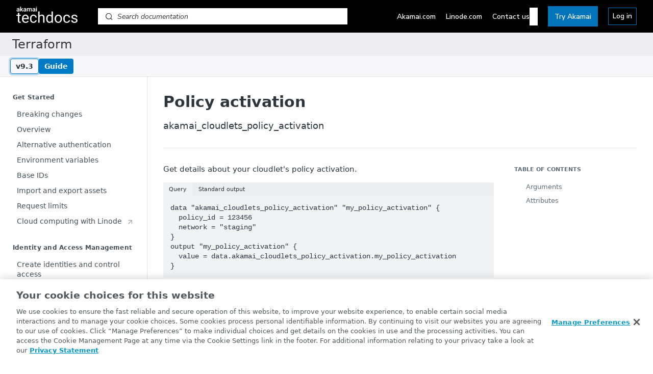

--- FILE ---
content_type: text/css
request_url: https://techdocs.akamai.com/assets/global/css/gbl_styles.min.css
body_size: 18201
content:
@keyframes animateright{0%{right:-300px;opacity:0}to{right:0;opacity:1}}:root{--icon-external-link:url('data:image/svg+xml,%3Csvg xmlns="http://www.w3.org/2000/svg"  viewBox="0 0 20 20"%3E%3Cg style="stroke:rgb(0, 153, 204);stroke-width:1"%3E%3Cline x1="5" y1="5" x2="5" y2="14" /%3E%3Cline x1="14" y1="9" x2="14" y2="14" /%3E%3Cline x1="5" y1="14" x2="14" y2="14" /%3E%3Cline x1="5" y1="5" x2="9" y2="5"  /%3E%3Cline x1="10" y1="2" x2="17" y2="2"  /%3E%3Cline x1="17" y1="2" x2="17" y2="9" /%3E%3Cline x1="10" y1="9" x2="17" y2="2" style="stroke-width:1.5" /%3E%3C/g%3E%3C/svg%3E');--icon-note:url("data:image/svg+xml,%3Csvg xmlns='http://www.w3.org/2000/svg' width='23' height='20' viewBox='0 0 23 20'%3E%3Cg id='surface1'%3E%3Cpath d='M7 3L7 4 6 4 6 17.5 16.9 17.5 16.9 4 16 4 16 3 18 3 18 18.5 5 18.5 5 3ZM8.5 14.4L8.5 15.3 7.6 15.3 7.6 14.4ZM15.3 14.4L15.3 15.3 9.5 15.3 9.5 14.4ZM8.5 12.3L8.5 13.3 7.6 13.3 7.6 12.3ZM15.3 12.3L15.3 13.3 9.5 13.3 9.5 12.3ZM8.5 10.4L8.5 11.4 7.6 11.4 7.6 10.4ZM15.3 10.4L15.3 11.4 9.5 11.4 9.5 10.4ZM8.5 8.4L8.5 9.3 7.6 9.3 7.6 8.4ZM15.3 8.4L15.3 9.3 9.5 9.3 9.5 8.4ZM13.2 0.7L13.2 2.3 15.1 2.3 15.1 5.2 7.9 5.2 7.9 2.3 9.8 2.3 9.8 0.7ZM12.7 1.3L10.3 1.3 10.3 3 8.6 3 8.6 4.6 14.3 4.6 14.3 3 12.7 3ZM12.7 1.3' style=' stroke:none;fill:rgb(27.45098%25,72.156863%25,85.490196%25)'/%3E%3C/g%3E%3C/svg%3E");--icon-tip:url("data:image/svg+xml,%3Csvg xmlns='http://www.w3.org/2000/svg' width='23' height='20' viewBox='0 0 23 20'%3E%3Cpath d='M13.1 16.5C13.4 16.5 13.6 16.7 13.6 17 13.6 17.3 13.4 17.5 13.1 17.5L10.4 17.5C10.2 17.5 9.9 17.3 9.9 17 9.9 16.7 10.2 16.5 10.4 16.5ZM13.7 14.8C14 14.8 14.2 15 14.2 15.3 14.2 15.6 14 15.8 13.7 15.8L9.8 15.8C9.5 15.8 9.3 15.6 9.3 15.3 9.3 15 9.5 14.8 9.8 14.8ZM11.8 2.2C13.8 2.2 15.1 2.9 16.1 4.5 17.2 6.1 17 8.6 15.5 11.7L14.9 13.8C14.8 14 14.6 14.1 14.4 14.1L9.1 14.1C8.9 14.1 8.7 14 8.7 13.8L8 11.8C6.6 8.6 6.3 6.1 7.4 4.5 8.5 2.9 9.7 2.2 11.8 2.2ZM11.8 3.3C10 3.3 9.1 3.7 8.2 5.1 7.4 6.3 7.6 8.4 8.9 11.4L9.5 13.1 14 13.1 14.6 11.3C15.9 8.4 16.1 6.3 15.3 5.1 14.4 3.7 13.5 3.3 11.8 3.3ZM5.5 10.3C5.7 10.1 6 10.1 6.2 10.3 6.4 10.5 6.4 10.8 6.2 11L5.4 11.8C5.2 12 4.9 12 4.7 11.8 4.5 11.6 4.5 11.3 4.7 11.1ZM18.1 10.3L18.8 11.1C19 11.3 19 11.6 18.8 11.8 18.6 12 18.3 12 18.1 11.8L17.3 11C17.1 10.8 17.1 10.5 17.3 10.3 17.5 10.1 17.9 10.1 18.1 10.3ZM19.4 7.2C19.7 7.2 19.9 7.4 19.9 7.7 19.9 8 19.7 8.2 19.4 8.2L18.4 8.2C18.1 8.2 17.8 8 17.8 7.7 17.8 7.4 18.1 7.2 18.4 7.2ZM5.2 7.2C5.5 7.2 5.7 7.4 5.7 7.7 5.7 8 5.5 8.2 5.2 8.2L4.1 8.2C3.8 8.2 3.6 8 3.6 7.7 3.6 7.4 3.8 7.2 4.1 7.2ZM18.1 3.4C18.3 3.2 18.6 3.2 18.8 3.4 19 3.6 19 3.9 18.8 4.1L18.1 4.9C17.9 5.1 17.5 5.1 17.3 4.9 17.1 4.7 17.1 4.4 17.3 4.2ZM5.4 3.4L6.2 4.2C6.4 4.4 6.4 4.7 6.2 4.9 6 5.1 5.7 5.1 5.5 4.9L4.7 4.1C4.5 3.9 4.5 3.6 4.7 3.4 4.9 3.2 5.2 3.2 5.4 3.4ZM5.4 3.4' style=' stroke:none;fill:rgb(72, 158, 73)'/%3E%3C/svg%3E");--icon-caution:url("data:image/svg+xml,%3Csvg xmlns='http://www.w3.org/2000/svg' width='23' height='20' viewBox='0 0 23 20'%3E%3Cpath d='M11.5 16.3C7.5 16.3 4.3 13 4.3 8.9 4.3 4.8 7.5 1.5 11.5 1.5 15.5 1.5 18.7 4.8 18.7 8.9 18.7 13 15.5 16.3 11.5 16.3ZM11.5 15.3C14.9 15.3 17.7 12.4 17.7 8.9 17.7 5.4 14.9 2.5 11.5 2.5 8.1 2.5 5.3 5.4 5.3 8.9 5.3 12.4 8.1 15.3 11.5 15.3ZM11.5 10.3C11.2 10.3 11 10 11 9.7L11 4.8C11 4.5 11.2 4.2 11.5 4.2 11.8 4.2 12 4.5 12 4.8L12 9.7C12 10 11.8 10.3 11.5 10.3ZM11.5 13C11.1 13 10.7 12.6 10.7 12.2 10.7 11.7 11.1 11.4 11.5 11.4 11.9 11.4 12.3 11.7 12.3 12.2 12.3 12.6 11.9 13 11.5 13ZM11.5 13' style=' stroke:none;fill:rgb(83.529412%25,60%25,0.392157%25)'/%3E%3C/svg%3E");--icon-warning:url("data:image/svg+xml,%3Csvg xmlns='http://www.w3.org/2000/svg' width='23' height='20' viewBox='0 0 23 20'%3E%3Cpath d='M11.9 2L19.1 16.8C19.3 17.1 19.1 17.6 18.7 17.6L4.3 17.6C3.9 17.6 3.7 17.1 3.9 16.8L11.1 2C11.2 1.6 11.8 1.6 11.9 2ZM11.5 3.4L5.1 16.5 17.9 16.5ZM11.6 14.1C11.9 14.1 12.2 14.4 12.2 14.7 12.2 15.1 11.9 15.4 11.6 15.4 11.2 15.4 10.9 15.1 10.9 14.7 10.9 14.4 11.2 14.1 11.6 14.1ZM11.5 7.3C11.8 7.3 12.1 7.5 12.1 7.9L12.1 12.7C12.1 13 11.8 13.3 11.5 13.3 11.2 13.3 10.9 13 10.9 12.7L10.9 7.9C10.9 7.5 11.2 7.3 11.5 7.3ZM11.5 7.3' style=' stroke:none;fill:rgb(75.294118%25,6.666667%25,18.039216%25)'/%3E%3C/svg%3E");--postman-btn:url("[data-uri]");--icon-expansion:url("[data-uri]");--icon-chevron-up:url("data:image/svg+xml;base64, [base64]");--icon-chevron-down:url("data:image/svg+xml;base64, [base64]");--icon-globe:url("data:image/svg+xml;base64, [base64]");--icon-user:url("data:image/svg+xml;base64, [base64]");--icon-close:url("data:image/svg+xml;base64, [base64]");--icon-hamburger:url("data:image/svg+xml;base64, [base64]");--td-hover-color:#009CDE;--td-primary-color:#0174BC;--td-secondary-color:#AFDEF8}.icon-maximize-2:before{content:""!important;background-image:var(--icon-expansion)!important;display:inline-block!important;width:24px;height:24px}.depdt{content:"27-01-2026"}blockquote[theme=📘] .callout-icon{background-image:var(--icon-note)}blockquote[theme=🚧] .callout-icon{background-image:var(--icon-caution);margin-top:1px!important}blockquote[theme=❗️] .callout-icon{background-image:var(--icon-warning)}blockquote[theme=👍] .callout-icon{background-image:var(--icon-tip);margin-top:1px!important}blockquote .callout-icon{font-size:0;width:21px;height:20px;display:block;margin-right:5px!important;background-position:center center}blockquote .callout-heading{margin-top:0!important;margin-bottom:0!important;margin-left:15px!important}blockquote .callout-heading p{margin-left:0}.useReactApp table th{position:-webkit-sticky;position:sticky;top:0;z-index:1;background:var(--table-head, #f6f8fa)}.useReactApp th:after,.useReactApp th:before{content:"";position:absolute;left:0;width:100%}.useReactApp th:before{top:-1px;border-top:1px solid var(--table-edges, #dfe2e5)}.useReactApp th:after{bottom:-1px;border-bottom:1px solid var(--table-edges, #dfe2e5)}.useReactApp .field-description ol ol,.useReactApp .markdown-body ol ol{list-style-type:lower-alpha!important}.useReactApp .field-description ul ol,.useReactApp .markdown-body ul ol{list-style-type:decimal!important}#ssr-main.att .rm-Article a.external-link:not([href*="portal.acdn.att.com"]):not([href*="techdocs.acdn.att.com"]):not([href*="*.akamaistatus.com"]):not([href*="customers.guardicore.com"]):not([href*="guardicore.zendesk.com"])::after,#ssr-main:not(.att) .rm-Article a.external-link:not([href*="control.akamai.com"]):not([href*="techdocs.akamai.com"]):not([href*="*.akamaistatus.com"]):not([href*="customers.guardicore.com"]):not([href*="guardicore.zendesk.com"])::after,.useReactApp #ssr-main.att .rm-Header-top+div a.external-link:not([href*="portal.acdn.att.com"]):not([href*="techdocs.acdn.att.com"])::after,.useReactApp #ssr-main:not(.att) .rm-Header-top+div a.external-link:not([href*="control.akamai.com"]):not([href*="techdocs.akamai.com"])::after{content:"";font-family:var(--fa-style-family, "Font Awesome 6 Pro", FontAwesome);font-weight:400;font-style:normal;display:inline-block;text-decoration:none;padding-left:2px;font-size:.55em;vertical-align:super}.modal-wrapper::after{font-family:var(--fa-style-family, "Font Awesome 6 Pro", FontAwesome)}.modal-wrapper::after,.useReactApp #ssr-main:not(.att) a[href*="control.akamai.com"]::after,.useReactApp #ssr-main:not(.att) a[href*="customers.guardicore.com"]::after,.useReactApp #ssr-main:not(.att) a[href*="guardicore.zendesk.com"]::after{content:"";font-family:"custom";font-weight:400;font-style:normal;display:inline-block;text-decoration:none;padding-left:2px;font-size:.75em;vertical-align:super}.useReactApp .att a[href*="customers.guardicore.com"]::after,.useReactApp .att a[href*="guardicore.zendesk.com"]::after,.useReactApp .att a[href*="portal.acdn.att.com"]::after{content:"";font-family:"custom";font-weight:400;font-style:normal;display:inline-block;text-decoration:none;padding-left:2px;font-size:.75em;vertical-align:super}.useReactApp i.icon:not(.icon-trash2):not(.icon-edit){display:none!important}.useReactApp .clickable-triangle{cursor:pointer}.useReactApp .triangle{display:inline-block;margin:0 5px;vertical-align:middle}.useReactApp .triangle-right{width:5px;height:10px;margin-right:10px;border-left:solid 5px #4c555a;border-bottom:solid 5px transparent;border-top:solid 5px transparent}.useReactApp .triangle-bottom{width:10px;height:5px;border-top:solid 5px #4c555a;border-left:solid 5px transparent;border-right:solid 5px transparent}.useReactApp .markdown-body table td,.useReactApp .markdown-body table th{vertical-align:top!important}.useReactApp .rm-Changelog .DateLine,.useReactApp .rm-Playground .rm-TryIt,.useReactApp a.rm-Header-bottom-link i{display:none!important}.useReactApp .rm-Sidebar-heading{text-transform:inherit!important}.hub-sidebar-content,.rm-Changelog,.useReactApp .rm-ReferenceMain{margin-bottom:3rem!important}.useReactApp .hub-sidebar{padding-bottom:20px!important}@media only screen and (max-width:876px){.hub-sidebar,.useReactApp .rm-Article{margin-bottom:4rem!important}.useReactApp .rm-Playground{margin-bottom:2rem!important}.useReactApp .rm-Changelog{margin-bottom:6rem!important}.useReactApp .hub-sidebar{padding-bottom:0!important}}.icon-changelog,.icon-recipes,.icon-references,.useReactApp .icon-guides,a i.undefined,div.proj-docsearch-wrapper .rm-SearchToggle,footer.AppFooter.rm-Banners{display:none!important}.useReactApp a.rm-Header-bottom-link i+span{margin-left:0!important}.useReactApp a.rm-Header-bottom-link.external-link:focus{box-shadow:none!important;border:0!important}.useReactApp div[class*=Header-left_mobile] div[class^=Header-left-nav]{color:#4c555a!important}.useReactApp .status-code{width:100%;display:inline-block;height:100%;line-height:15px;background-repeat:no-repeat;vertical-align:middle;margin-right:7px}.useReactApp .server-type{background:var(--icon-warning);width:20px;height:17px;margin-bottom:3px}.useReactApp .info-type{background-color:#ffde00}.useReactApp .error-type{background:var(--icon-caution);width:20px;height:17px;margin-bottom:4px}.useReactApp #hub-sidebar>h1{font-size:1.5em}.useReactApp .projName{margin-left:15px}.useReactApp .goog-te-gadget .goog-te-combo{margin:unset!important;border:0!important;color:#0174bc!important;font-size:14px!important;font-weight:400!important;line-height:20px!important;cursor:pointer!important;background:var(--icon-chevron-up) no-repeat 95% 50%!important;-moz-appearance:none;-webkit-appearance:none;appearance:none}#ssr-main.att .PageThumbs,.useReactApp .goog-te-gadget>span{display:none}.useReactApp .indent--0{margin-left:2em!important}.useReactApp .indent--1{margin-left:4em!important}.useReactApp .indent--2{margin-left:6em!important}.useReactApp .rm-Sidebar-link button{margin-right:8px}.useReactApp .rm-Sidebar-link button .icon-chevron-rightward{font-weight:bolder;margin-left:2px}.useReactApp .rm-Sidebar-link button:not([aria-expanded=true]) .icon-chevron-rightward{line-height:21px}.useReactApp .rm-Sidebar-link>span{align-items:flex-start!important}.useReactApp .rm-Sidebar-link>span>span:only-child{margin-left:8px!important}.useReactApp .rm-Sidebar-link .icon-chevron-rightward{justify-content:center!important}.useReactApp .rm-Sidebar-list li.subnav-expanded a:not(.childless):not(.active){background:var(--Sidebar-link-background)!important;color:var(--Sidebar-link-color)!important;margin-bottom:2px!important}.useReactApp .rm-Sidebar-list li ul a{border-left:2px solid #017ac6!important;border-top-left-radius:unset;border-bottom-left-radius:unset;margin-left:25px!important}.useReactApp .rm-Sidebar-list li.subnav-expanded .rm-Sidebar-list li:not(:first-child){margin-top:0!important}.useReactApp .rm-Sidebar-link.active{color:#fff!important;background-color:#017ac6!important}.useReactApp .rm-Sidebar-heading{font-weight:700!important}.useReactApp .rm-Header .rm-Header-top .rm-Container{margin:0!important;max-width:100%!important;min-height:80px!important}.useReactApp .rm-Logo:not(a[class^=MobileFlyout-logo]){margin-left:1rem}.useReactApp div[class=Header-right]{margin-right:1rem}.useReactApp .rm-Logo:not(a[class^=MobileFlyout-logo]) .rm-Logo-img{height:46px}.rm-Header-top{background-color:#f4f5f4!important}.useReactApp div[class^=Header-bottom]{background-color:#e2e5e6!important}.useReactApp .rm-SearchToggle,div[class*=Header-search_feather]{background:#e2e5e6!important;border:0!important;box-shadow:none!important}.useReactApp .branding-footer{background-color:#f4f5f4;width:100%!important;min-height:3rem!important;bottom:0}.useReactApp .evenly-flex-wrap{display:flex;justify-content:space-between;flex-wrap:wrap}.useReactApp .b-links{padding-left:2rem}.useReactApp .b-links span{font-size:14px;margin:0 1rem;white-space:nowrap}.useReactApp .b-links span a{white-space:nowrap}.useReactApp .b-copy{font-size:14px;text-align:center;margin:0 1rem 1rem;padding-right:2rem}.useReactApp .pt-1{padding-top:1rem}.useReactApp .hub-footer{position:initial!important;flex-shrink:0!important}#ssr-main{flex:1 0 auto!important}body{display:flex!important;flex-direction:column!important;min-height:100vh!important}.useReactApp .PageThumbs-helpful{border:0!important;font-size:16px!important}.useReactApp .PageThumbs-helpful span{font-size:16px!important}.useReactApp .PageThumbs-helpful .t-up:hover{color:#33a58d!important}.useReactApp .PageThumbs-helpful .t-down:hover{color:#dc5f6a!important}.useReactApp a[class^=TutorialModal-Col-More],.useReactApp button[class*=TutorialHero-Col-Button] span,.useReactApp div[class^=TutorialCard-Steps]{text-transform:lowercase}.useReactApp a[class^=TutorialModal-Col-More]:first-letter,.useReactApp button[class*=TutorialCard-Button]:first-letter,.useReactApp button[class*=TutorialHero-Col-Button] span:first-letter{text-transform:uppercase}.useReactApp button[class*=TutorialCard-Button]{text-transform:lowercase;display:block!important}.useReactApp .hub-reference-right code{background:#564b3f!important;color:#de935f!important}.ch-release-note{font-size:13px;color:var(--color-link-primary)}.ch-release-note:hover{cursor:pointer}.rm-Changelog div[class*=ChangelogPostExcerpt] .markdown-body ol,.rm-Changelog div[class*=ChangelogPostExcerpt] .markdown-body p,.rm-Changelog div[class*=ChangelogPostExcerpt] .markdown-body ul{overflow:hidden;text-overflow:ellipsis;display:-webkit-box;-webkit-box-orient:vertical;-webkit-line-clamp:2;line-height:1.5;max-height:1.5*2}@font-face{font-family:"custom";src:url([data-uri])format("woff")}a[href*=".com/account-protector"]::after,a[href*=".com/answerx-cloud"]::after,a[href*=".com/api-security"]::after,a[href*=".com/app-api-protector"]::after,a[href*=".com/app-api-protector-hybrid"]::after,a[href*=".com/billing-app"]::after,a[href*=".com/bot-man"]::after,a[href*=".com/brand-protector"]::after,a[href*=".com/china"]::after,a[href*=".com/client-lists"]::after,a[href*=".com/client-side-protect-compliance"]::after,a[href*=".com/content-protector"]::after,a[href*=".com/delivery-policy-mgr"]::after,a[href*=".com/delivery-security-practices"]::after,a[href*=".com/domain-explorer"]::after,a[href*=".com/edge-hostnames"]::after,a[href*=".com/iam"]:not([href*=".com/iam-api"]):not([href*=".com/iam-user-admin"]):not([href*=".com/iam-allowlist"])::after,a[href*=".com/initial-aap-setup"]::after,a[href*=".com/kona-site-defender"]::after,a[href*=".com/log-data-localization"]::after,a[href*=".com/log-delivery"]::after,a[href*=".com/media-analytics-plugins"]::after,a[href*=".com/native-app-traffic-protect-sdk"]::after,a[href*=".com/network-cloud-firewall"]::after,a[href*=".com/page-integrity-mgr"]::after,a[href*=".com/segmentation"]::after,a[href*=".com/web-app-protector"]::after,a[href*="cloud.linode.com"]::after,a[href*="login.linode.com"]::after{content:""!important;font-family:"custom";font-weight:400;font-style:normal;display:inline-block;text-decoration:none;padding-left:2px;font-size:.75em;vertical-align:super}.rm-ReferenceMain button[class*=Param-expand-button]{text-transform:none!important}span.auth+section{margin-top:8px}span.cm-s-neo{color:#384248}.rm-whiteLbl,form.response div[class^=Param-required]{display:none}.rm-visibility-hidden{visibility:hidden}.rm-visibility-show{visibility:visible}.AkaRecipe-Button{margin-top:12px;margin-bottom:12px;overflow:hidden;position:relative;border:var(--border-width, 1px) solid rgba(0,0,0,.1);border-radius:var(--border-radius-lg, 7.5px);display:inline-flex;flex-direction:column;-webkit-box-orient:vertical;-webkit-box-direction:normal;cursor:pointer;padding:10px;min-width:230px;transition:box-shadow .3s cubic-bezier(.16,1,.3,1),-webkit-box-shadow .3s cubic-bezier(.16,1,.3,1)}.AkaRecipe-Title{color:#4f5a66;display:-webkit-box;display:-ms-flexbox;font-size:14px;font-weight:600;line-height:1.1}a.AkaRecipe-Link{font-size:12px;text-decoration:none!important}a.AkaRecipe-Link::after,footer a[href*="cloud.linode.com"]::after,footer a[href*="control.akamai.com"]::after{content:unset!important}a.AkaRecipe-Link,a.AkaRecipe-Link:hover{color:var(--minimumGray)}a.AkaRecipe-Link i{color:inherit;margin-left:1px;position:relative;top:1px}span.Toggle-label{white-space:normal!important}.rm-ParamContainer .field-description ul li{font-size:13px}div#ot-sdk-btn-floating.ot-floating-button{bottom:-48px!important}#ot-sdk-btn-floating .ot-floating-button__back.custom-persistent-icon,#ot-sdk-btn-floating .ot-floating-button__front.custom-persistent-icon{right:calc(100px - 100vw)!important;bottom:100px!important}.postman-run-button{display:block!important;background:var(--postman-btn);border-radius:4px;cursor:pointer;height:32px;border:0;width:123px;margin-top:8px}.modal-wrapper{display:none;position:fixed;z-index:5000;left:0;top:0;bottom:0;width:100%;height:100%;overflow:hidden;background:rgb(0,0,0,.6)}.modal-content{background-color:#fff;z-index:5000;top:25%;left:30%;position:fixed;max-height:90%;padding:20px;border:0 solid #4c555a;width:40%;border-radius:4px;transition:all .9s ease-in-out}.modal-content p{color:#54565b!important;font-weight:500!important;font-size:14px!important;line-height:1.5em;padding-left:4px}.modal-action,.modal-heading{text-align:center}.modal-btn{background-color:#09c;border-color:#09c;border-width:0;border-radius:4px;color:#fff;min-width:72px;padding:10px 8px;letter-spacing:.05em;line-height:1.2;font-size:.8em;font-weight:500}.modal-btn:hover{cursor:pointer;background-color:rgb(0,153,204,.9)}.modal-heading p{font-size:18px!important;margin-bottom:8px;margin-top:2px;color:#f93!important}#ReferencePlayground{max-width:500px}.ServerVars-url-wrapper{overflow-x:hidden!important}@media only screen and (max-width:768px){#ReferencePlayground{max-width:100vw!important}}.rm-Header-top::after{background:#017ac6;padding-left:2.8rem;width:-webkit-fill-available;width:fill-available;width:-moz-available;height:46px!important;background:#ededf2!important;padding:0 24px!important;align-items:center!important;color:#343438!important;font-size:24px!important;font-weight:500!important;display:flex;line-height:16px}a.rm-Header-bottom-link.active{background:#017ac6!important;color:#fff!important}div.rm-Header-bottom nav>div:first-child button,div.rm-Header-bottom nav>div:first-child button:hover{border:1px solid #017ac6;box-shadow:0 0 0 3px rgba(1,122,198,.25)}th{background-color:#a1c9f2!important}tr:nth-child(even){background-color:#fff!important}tr:not(:first-child){background-color:#fff!important}td[colspan]{background-color:#f8f8f8!important}div.proj-docsearch-wrapper div.rm-SearchToggle-shortcut{font-size:14px;margin-left:8px;color:#3a3b3f}div.proj-docsearch-wrapper .rm-SearchToggle-icon{color:#3a3b3f;transform:none!important}div.proj-docsearch-wrapper{display:flex;align-items:center;background:#fff;padding-left:15px;border-radius:16px;width:280px;height:32px;border:1px solid #d6d6dd}div.proj-docsearch-bar Input,div.proj-docsearch-bar input.Input:focus{border:0;-webkit-box-shadow:none;box-shadow:none;height:32px}div.proj-docsearch-bar Input::-webkit-input-placeholder{font-weight:300;font-size:14px;font-style:italic;color:#737373}div.proj-docsearch-bar Input::-moz-placeholder{font-weight:300;font-size:14px;font-style:italic;color:#737373}div.proj-docsearch-bar Input::-ms-input-placeholder{font-weight:300;font-size:14px;font-style:italic;color:#737373}.tab{padding:10px 20px;background-color:#e1e5e6;cursor:pointer;margin-right:10px}.tab.active{background-color:#f1f1f1}.tab-content .tab-contents{display:none;padding:0}.tab-content .tab-contents.show{display:block}.deprecated{background:var(--shale)}.beta,.deprecated,.la{border-radius:var(--border-radius);color:var(--light-gray);font-family:var(--font-family);font-size:10px;font-weight:var(--font-weight-bold);padding:1px var(--xs);box-shadow:var(--box-shadow-pill);vertical-align:text-bottom;display:inline-block}.beta{background:var(--yellow)}.la{background:#d67229}span[class^=VersionBadge]{padding:1px 5px!important}div[class*=AccordionMultiSchema-label]{text-transform:none!important}.rm-Changelog article.rm-Changelog-post>div{flex-direction:column}.rm-Changelog article.rm-Changelog-post>div span:nth-child(2){width:180px;white-space:normal;text-align:left}.rm-Changelog a.all-notes{margin-top:0}.App .markdown-body .variable-underline{border-bottom:0!important;cursor:auto!important}span.pill{color:transparent;font-size:.1em;transform:scale(10)}span.super-text,span.toc-beta{vertical-align:super!important;font-size:12px!important}span.toc-beta{font-size:8px!important}.rm-APIAuth-login,.rm-PlaygroundResponse footer .APIResponse-action-button{display:none}.content-body ol ol>li,.content-body ul ol>li,.content-body ul ul>li,.content-body ul>li,.content-bodyol ul>li{margin-bottom:15px}.content-body ol ol,.content-body ol ul,.content-body ul ol,.content-body ul ul{margin-top:15px!important}.rm-SuggestionDiff,.rm-SuggestionsEditor,main{margin-top:64px}#ssr-main{margin-bottom:64px}.rm-Header{background:#000!important;top:64px}.rm-Header-top .rm-Container.rm-Container_flex,.td-mobile{display:none}.rm-Header-top{border-bottom:unset!important;padding:unset!important;min-height:unset!important}.td-header-left a.rm-Logo{padding-right:40px}.rm-Logo-img{width:120px!important;height:32px!important}nav.td-header-nav{justify-content:space-between;padding:12px 32px;gap:12px;top:0;position:absolute;background:#000;width:-webkit-fill-available;width:-moz-available;width:fill-available;font-family:"Nunito Sans"!important}.td-header-left,.td-header-right,.td-nav-btns,.td-nav-links,nav.td-header-nav{display:flex;align-items:center}.td-link:not(:last-child),.td-nav-links{padding-right:20px}.td-nav-links .td-link a{padding:8px 0}.td-nav-btns .td-link a:not(.td-try-akamai) span:hover,.td-nav-links .td-link a:hover{color:#afdef8}.td-link a:hover,.td-link button:hover,.td-search-flyout .rm-SearchToggle-placeholder:hover{cursor:pointer}.td-try-akamai{background:#0174bc;padding:8px 12px;border:1px solid #0174bc;display:block}.td-icon-hover,.td-mobile .td-icon.td-icon-menu{background-color:var(--td-hover-color)!important}.td-icon-close:hover{background-color:var(--td-hover-color)}.td-try-akamai:hover{background:var(--td-hover-color)}.td-login{background:#000;padding:8px;border:1px solid #0174bc;display:flex;max-width:200px}.td-login .td-login-text,.td-nav-links .td-link a,.td-try-akamai span{color:#fff;text-align:center;font-size:14px;font-style:normal;font-weight:600;line-height:16px;text-wrap:nowrap}.td-login .td-login-text{text-wrap:wrap;overflow-wrap:anywhere;overflow:hidden;text-overflow:ellipsis;display:-webkit-box;-webkit-box-orient:vertical;-webkit-line-clamp:1;max-height:16px}.td-search-flyout .docsearch-wrapper{display:flex;align-items:center;background:#fff;padding:0 14px;width:36vw;height:32px}.td-search-flyout .docsearch-bar{width:100%}.td-search-flyout .rm-SearchToggle-icon{color:#3a3b3f;transform:none!important}.td-search-flyout .rm-SearchToggle-placeholder{font-size:24px;display:none}.td-search-flyout .docsearch-bar input,.td-search-flyout .docsearch-bar input.Input:focus{border:0;padding-left:8px;padding-right:8px;border-radius:unset;-webkit-box-shadow:none;box-shadow:none;height:32px;width:inherit}.td-search-flyout div.docsearch-bar input::-webkit-input-placeholder{font-weight:400;color:#343438;font-style:italic;font-size:14px;line-height:16px}.td-search-flyout div.docsearch-bar input::-moz-placeholder{font-weight:400;color:#343438;font-style:italic;font-size:14px;line-height:16px}.td-search-flyout div.docsearch-bar input::-ms-input-placeholder{font-weight:400;color:#343438;font-style:italic;font-size:14px;line-height:16px}.td-icon{padding:8px;mask-position:center;mask-repeat:no-repeat;mask-size:100% 100%;background-color:#fff}.td-icon-nav-up{mask-image:var(--icon-chevron-up)}.td-icon-down{mask-image:var(--icon-chevron-down)}.td-icon-close{background-color:#3d3d42;mask-image:var(--icon-close);margin-left:-8px}.td-icon-menu{mask-image:var(--icon-hamburger)}.td-mobile .td-icon-close{background-color:#fff}.td-mobile-nav-icons{display:none;text-align:center;justify-content:center;align-items:center}.td-mobile-nav-icons .icon-search1{font-size:24px;color:#fff;margin-right:4px}.td-mobile-nav-icons .icon-search1.td-active{color:var(--td-hover-color)!important}.td-mobile-nav-icons .td-icon-menu{width:16px;height:16px}.td-contact-dropdown-content a.td-drop-link:hover,.td-contact:hover .td-icon-down,.td-contact:hover .td-icon-nav-up,.td-login-dropdown-content a.td-drop-link:hover{background-color:#afdef8}.td-login .td-icon-nav-up{margin-left:8px}.td-contact-dropdown,.td-login-dropdown{display:block;position:relative}.td-contact-dropdown-content,.td-login-dropdown-content{display:none;position:absolute;width:100%;min-width:125px;background:#fff;box-shadow:0 2px 8px 0 rgba(58,59,63,.18);padding:4px 0;right:0;z-index:999}.td-contact-dropdown-content{margin-top:4px}.td-login-dropdown-content{margin-top:12px}.td-contact-dropdown-content a.td-drop-link,.td-login-dropdown-content a.td-drop-link{display:flex;padding:8px 12px;align-items:flex-start;align-self:stretch;color:#343438!important;font-size:14px;font-style:normal;font-weight:400;line-height:16px}.td-user-icon{mask-image:var(--icon-user);margin-left:unset;margin-right:4px}.td-login .td-user-icon,.td-sidebar a.rm-MobileFlyout-item[href="https://community.akamai.com/"],.td-sidebar a.rm-MobileFlyout-item[href="https://training.akamai.com/learn"],.td-sidebar a.rm-MobileFlyout-item[href="https://www.akamai.com/global-services/support"],.td-sidebar select+hr{display:none}html:not(.userLoggedIn) .td-login-dropdown-content{display:none!important}.td-animate-right{position:relative;animation:animateright .2s}.td-login{position:relative}.td-login::before{content:""}.td-login::after,.td-login::before{--tt-scale:0;position:absolute;bottom:-32px;right:0;transform:translateX(2px) translateY(8px) scale(var(--tt-scale))}.td-login::before{content:attr(data-tooltip);color:#fff;padding:6px;border-radius:2px;text-align:center;font-size:12px;font-weight:600;line-height:16px;font-feature-settings:"clig"off,"liga"off;width:max-content;background:#343438}.td-login:hover::after,.td-login:hover::before{--tt-scale:1;z-index:9999}.td-login::after{content:"";transform:translate(-8px,-20px) scale(var(--tt-scale));border:8px solid transparent;border-bottom-color:#343438}.rm-SearchToggle,div[class*=Header-search_feather],div[class^=Header-bottom].rm-Header-bottom{background:#f7f7fa!important}@media only screen and (max-width:1024px){.td-link:not(:last-child),.td-nav-links{padding-right:10px}.td-user{display:none}}@media only screen and (min-width:821px) and (max-width:1000px){.td-search-flyout .docsearch-wrapper{width:26vw}}@media only screen and (min-width:821px){.td-mobile{display:none!important}}@media only screen and (max-width:820px){#hub-sidebar.rm-Sidebar{z-index:9999}.rm-Header{top:62px}.td-mobile-nav-icons .icon-search1,.td-nav-btns,.td-nav-links,.td-sidebar a.rm-Logo,.td-sidebar-item.td-logout,.td-user-icon{display:none}.td-icon-close{margin-left:4px}nav.td-header-nav{padding:12px 32px}.td-search-flyout .docsearch-wrapper{width:60vw}.td-mobile-login,.td-mobile-nav-icons,.td-sidebar,html.userLoggedIn .td-sidebar-item.td-logout{display:flex}.td-user{display:inline}.td-sidebar{position:fixed;right:0;top:0;width:320px;height:calc(100vh - 32px);padding:16px;background:#343438;flex-direction:column;align-items:flex-start;gap:16px;z-index:999;overflow-y:auto;overflow-x:hidden}.td-sidebar-item{display:flex;justify-content:center;align-items:center}.td-sidebar-item:first-of-type{align-self:end;justify-content:end;margin-right:16px}.td-sidebar-item:last-of-type{margin-bottom:16px}.td-sidebar-item:nth-of-type(2){align-self:stretch}.td-sidebar-item a{color:#fff;font-size:18px;font-style:normal;font-weight:600;line-height:16px}.td-sidebar-item .td-try-akamai{padding:12px 16px;width:100%;text-align:center;font-size:16px}.td-mobile .td-sidebar hr{border:1px solid #696970;width:100%}.td-mobile-contact{flex-direction:column;align-items:flex-start;gap:20px}.td-mobile-contact span{font-size:18px;color:#c2c2ca}.td-mobile-contact a,.td-sidebar-item.td-logout a{font-size:16px}.td-sidebar .NavItem-item1gDDTqaXGhm1{color:#fff;background-color:unset;padding:unset}}@media only screen and (max-width:676px){.td-search-flyout .docsearch-wrapper{width:56vw}}@media only screen and (max-width:610px){.td-header-left a.rm-Logo{padding-right:32px}}@media only screen and (max-width:548px){.td-search-flyout .docsearch-wrapper{width:50vw}}@media only screen and (min-width:481px){div.td-search-flyout{display:block!important}}@media only screen and (max-width:480px){.td-search-flyout .docsearch-bar input,.td-search-flyout .docsearch-bar input.Input:focus,.td-search-flyout .docsearch-wrapper{width:-webkit-fill-available;width:-moz-available;width:fill-available}.td-search-flyout{z-index:999}.td-search-flyout .docsearch-wrapper{top:61px;left:0;position:absolute;background-color:#343438;padding:16px}.td-search-flyout,.td-search-flyout .icon-search1{display:none}.td-mobile-nav-icons .icon-search1{display:block}.td-icon-close{margin-left:-24px}.rm-Header-top::after{line-height:20px}}@media only screen and (max-width:430px){nav.td-header-nav{padding:12px 16px}.td-sidebar{width:300px}#ssr-main{margin-bottom:240px}}@media only screen and (max-width:375px){.td-sidebar{width:280px}}@media only screen and (max-width:320px){.td-sidebar{width:220px}}img[class*=PageNotFound]{content:url(https://techdocs.akamai.com/assets/akamai-techdocs-logo.png)}body>footer:not([class]){font-family:"Nunito Sans"!important;position:absolute;bottom:0;width:100%}.td-text{font-size:14px;font-style:normal;font-weight:400;line-height:20px}.td-footer{align-items:center;justify-content:space-between;height:48px;padding:0 32px}.td-footer-left{display:flex;gap:32px}.td-globe{mask-image:var(--icon-globe);background-color:#009cde}.td-language{display:flex;align-items:center;gap:4px}.td-icon-down{background-color:#009cde}.td-footer-links a,.td-footer-right p,.td-language span+span{font-size:14px;font-style:normal;font-weight:400;line-height:20px}.td-footer-links a,.td-language span+span{color:#0174bc;text-wrap:nowrap}.td-footer-links a:hover,.td-language span+span:hover{color:#009cde}.td-footer-links{display:flex;gap:32px}.td-footer-right p{color:#343438}@media only screen and (max-width:1366px){.td-footer-left,.td-footer-links{gap:16px}}@media only screen and (max-width:1140px){.td-footer{flex-direction:column}}@media only screen and (max-width:1024px){.td-footer-links a,.td-language span+span{text-wrap:unset}}@media only screen and (min-width:431px) and (max-width:548px){.td-footer-left{flex-direction:column}}@media only screen and (max-width:430px){.td-footer,.td-footer-left,.td-footer-links{display:flex;flex-direction:column;justify-content:flex-end;align-items:flex-start;gap:16px}.td-footer{padding:0 16px}.td-footer-links a,.useReactApp .goog-te-gadget .goog-te-combo{font-size:16px!important}.td-icon.td-globe{margin-left:unset}}.td-header-nav.td-extra{display:flex}.sticky{overflow:unset!important}.sticky-overflow{overflow-y:auto;max-height:700px;position:relative}.useReactApp .rm-Sidebar-link>span>span{margin-left:8px!important}[class*=Sidebar-link-externalIcon]{margin-right:8px!important}.att img.rm-Logo-img{width:unset!important}.att .td-footer-links:first-of-type>a:not(.td-language):not(.td-att),.att .td-footer-links:first-of-type>a:not([class]),.att .td-footer-links:last-of-type,.att .td-footer-right,.att .td-mobile hr,.att .td-nav-links,.att .td-search-flyout,.att .td-try-akamai{display:none!important}.att .td-login::before{content:attr(data-att-tooltip)}.auth{font-family:var(--font-family);word-break:break-word}.markdown-body .CodeTabs .CodeTabs-toolbar{flex-flow:row wrap!important}span[data-testid=serverurl]{overflow:visible;white-space:normal}